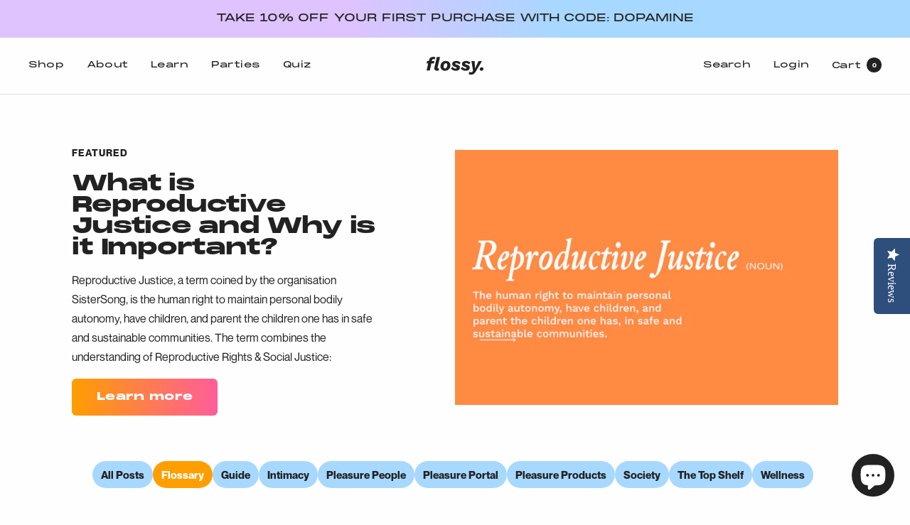

--- FILE ---
content_type: image/svg+xml
request_url: https://feelflossy.com/cdn/shop/t/33/assets/twitter-svg-icon.svg?v=62071952072830331831647663074
body_size: -207
content:
<svg width="48" height="48" viewBox="0 0 48 48" fill="none" xmlns="http://www.w3.org/2000/svg">
<path d="M44.0481 10.3661C43.3883 10.6588 42.71 10.9058 42.0168 11.1063C42.8374 10.1782 43.4631 9.08624 43.845 7.89127C43.9307 7.62342 43.8419 7.33024 43.6218 7.15506C43.4019 6.97974 43.0963 6.95874 42.8542 7.10222C41.3822 7.97527 39.7941 8.6027 38.1288 8.96959C36.4514 7.33051 34.1731 6.39771 31.8179 6.39771C26.8463 6.39771 22.8016 10.4423 22.8016 15.4137C22.8016 15.8053 22.8264 16.1946 22.8754 16.5786C16.7062 16.0369 10.9708 13.0047 7.03229 8.17349C6.89193 8.00129 6.67569 7.90848 6.45431 7.92623C6.2328 7.94357 6.03377 8.06849 5.92186 8.26047C5.12305 9.63115 4.70075 11.1988 4.70075 12.7939C4.70075 14.9664 5.47639 17.0276 6.84654 18.6382C6.42993 18.4939 6.02564 18.3136 5.63979 18.0994C5.43263 17.9841 5.17982 17.9859 4.97402 18.1039C4.76809 18.2219 4.63897 18.4389 4.63355 18.6762C4.6326 18.7161 4.6326 18.7561 4.6326 18.7966C4.6326 22.0394 6.3779 24.9589 9.04625 26.5502C8.81701 26.5273 8.58791 26.4941 8.3603 26.4506C8.12564 26.4058 7.88434 26.488 7.7261 26.667C7.56758 26.8458 7.51515 27.0951 7.58817 27.3227C8.57585 30.4063 11.1187 32.6744 14.1929 33.3659C11.6432 34.9629 8.72746 35.7994 5.66661 35.7994C5.02794 35.7994 4.38562 35.7618 3.75697 35.6875C3.44469 35.6503 3.14608 35.8347 3.03973 36.1317C2.93337 36.4288 3.04609 36.7601 3.31178 36.9304C7.24391 39.4516 11.7906 40.7842 16.46 40.7842C25.6396 40.7842 31.382 36.4555 34.5828 32.8242C38.5742 28.2962 40.8633 22.3028 40.8633 16.3809C40.8633 16.1335 40.8595 15.8837 40.8519 15.6347C42.4267 14.4483 43.7824 13.0124 44.8857 11.3621C45.0533 11.1114 45.0351 10.7802 44.841 10.5495C44.6471 10.3186 44.324 10.2439 44.0481 10.3661Z" fill="#222222"/>
</svg>


--- FILE ---
content_type: text/javascript
request_url: https://feelflossy.com/cdn/shop/t/33/assets/custom.js?v=125129640184605169881647996416
body_size: -667
content:
var links=document.links;for(let i=0,linksLength=links.length;i<linksLength;i++)links[i].hostname!==window.location.hostname&&(links[i].target="_blank",links[i].rel="noopener");
//# sourceMappingURL=/cdn/shop/t/33/assets/custom.js.map?v=125129640184605169881647996416


--- FILE ---
content_type: image/svg+xml
request_url: https://feelflossy.com/cdn/shop/t/33/assets/tiktok-svg-icon.svg?v=16839374439859128501647663073
body_size: -485
content:
<svg width="48" height="48" viewBox="0 0 48 48" fill="none" xmlns="http://www.w3.org/2000/svg">
<path d="M25.4828 2.03667C27.9331 2 30.3646 2.01833 32.7962 2C32.9458 4.80496 33.9745 7.66493 36.0694 9.6449C38.1643 11.6799 41.1195 12.6149 44 12.9265V20.3148C41.3066 20.2231 38.5945 19.6731 36.1442 18.5365C35.0781 18.0598 34.0868 17.4548 33.1141 16.8315C33.0954 22.1847 33.1328 27.538 33.0767 32.8729C32.9271 35.4396 32.0667 37.9879 30.5517 40.0962C28.1014 43.6161 23.8555 45.9078 19.4975 45.9811C16.8228 46.1278 14.1481 45.4128 11.8661 44.0928C8.08788 41.9112 5.43188 37.9145 5.03909 33.6246C5.00169 32.7079 4.98298 31.7913 5.02039 30.893C5.35707 27.4097 7.11526 24.0731 9.84608 21.7998C12.951 19.1598 17.2904 17.8948 21.3492 18.6465C21.3866 21.3598 21.2744 24.0731 21.2744 26.7864C19.4226 26.1997 17.253 26.3647 15.6257 27.4647C14.4473 28.2163 13.5495 29.3713 13.0819 30.673C12.6891 31.608 12.8013 32.6346 12.8201 33.6246C13.269 36.6312 16.2242 39.1612 19.3665 38.8862C21.4614 38.8679 23.4628 37.6762 24.5476 35.9346C24.903 35.3296 25.2958 34.7063 25.3145 33.9913C25.5015 30.7096 25.4267 27.4463 25.4454 24.1647C25.4641 16.7765 25.4267 9.40657 25.4828 2.03667V2.03667Z" fill="#222222"/>
</svg>


--- FILE ---
content_type: image/svg+xml
request_url: https://feelflossy.com/cdn/shop/t/33/assets/flossy-logo-header.svg?v=20680633115146485401647663059
body_size: 1174
content:
<svg width="200" height="62" viewBox="0 0 200 62" fill="none" xmlns="http://www.w3.org/2000/svg">
<path d="M0 47.5311L5.80831 22.718H0L1.8481 14.7962H7.65641L8.38245 11.5882C9.3945 7.22351 11.2206 4.21189 13.8607 2.55332C16.5009 0.851107 19.7131 0 23.4973 0C25.1694 0 26.6434 0.152762 27.9195 0.458287C29.2396 0.763814 30.3176 1.15663 31.1537 1.63674L28.6455 8.77296C28.2495 8.55473 27.7215 8.35832 27.0615 8.18373C26.4454 8.00915 25.6754 7.92185 24.7513 7.92185C23.0352 7.92185 21.7372 8.2492 20.8571 8.9039C19.9771 9.5586 19.361 10.6934 19.009 12.3083L18.415 14.7962H27.5895L25.7414 22.718H17.0289L11.2206 47.5311H0ZM37.16 48.1204C33.1998 48.1204 30.4056 47.051 28.7775 44.9123C27.1935 42.73 26.8414 39.8275 27.7215 36.2048L35.9719 0.916579H47.1925L39.0081 36.0739C38.3041 38.9546 39.3381 40.3949 42.1103 40.3949C43.1663 40.3949 43.9584 40.3076 44.4864 40.133L42.5063 47.3347C41.1862 47.8585 39.4041 48.1204 37.16 48.1204Z" fill="#222222"/>
<path d="M65.0841 48.1858C61.6959 48.1858 58.7918 47.5311 56.3717 46.2217C53.9515 44.9123 52.0814 43.1446 50.7614 40.9187C49.4413 38.6927 48.7813 36.1612 48.7813 33.3242C48.7813 29.7888 49.5073 26.5808 50.9594 23.7001C52.4555 20.7758 54.5896 18.4625 57.3617 16.7603C60.1779 15.0144 63.588 14.1415 67.5923 14.1415C70.9804 14.1415 73.8846 14.7962 76.3047 16.1056C78.7249 17.415 80.595 19.1827 81.915 21.4086C83.2351 23.6346 83.8951 26.1661 83.8951 29.0031C83.8951 32.5385 83.1471 35.7465 81.651 38.6272C80.1989 41.5079 78.0648 43.8212 75.2487 45.567C72.4765 47.3129 69.0883 48.1858 65.0841 48.1858ZM65.2161 40.3294C66.7562 40.3294 68.0983 39.7184 69.2423 38.4963C70.3864 37.2305 71.2665 35.6593 71.8825 33.7825C72.5425 31.9056 72.8725 30.007 72.8725 28.0866C72.8725 26.2098 72.4105 24.7258 71.4865 23.6346C70.5624 22.5435 69.1983 21.9979 67.3942 21.9979C65.8982 21.9979 64.5781 22.6308 63.434 23.8965C62.29 25.1186 61.3879 26.6681 60.7279 28.5449C60.0679 30.4217 59.7378 32.3203 59.7378 34.2407C59.7378 36.0739 60.1999 37.5579 61.1239 38.6927C62.092 39.7839 63.456 40.3294 65.2161 40.3294Z" fill="#222222"/>
<path d="M102.878 48.2513C99.3142 48.2513 95.948 47.5311 92.7798 46.0908C89.6557 44.6068 87.2575 42.5772 85.5854 40.0021L91.4598 34.699C92.6038 36.4885 94.0999 37.9507 95.948 39.0855C97.7961 40.1767 99.7542 40.7223 101.822 40.7223C104.682 40.7223 106.113 39.9148 106.113 38.2999C106.113 37.1214 105.188 36.2485 103.34 35.6811L99.3802 34.5026C96.08 33.4551 93.7039 32.1675 92.2518 30.6399C90.8437 29.0686 90.1397 27.1482 90.1397 24.8785C90.1397 21.5614 91.4378 18.9426 94.0339 17.0222C96.674 15.1017 100.128 14.1415 104.396 14.1415C107.829 14.1415 110.865 14.7307 113.505 15.9092C116.189 17.0876 118.301 18.7462 119.841 20.8849L114.231 26.3844C113.307 25.0313 111.987 23.8965 110.271 22.9799C108.599 22.0633 106.795 21.6051 104.858 21.6051C102.086 21.6051 100.7 22.3907 100.7 23.962C100.7 24.6167 100.986 25.1404 101.558 25.5332C102.174 25.8824 102.9 26.1879 103.736 26.4498L110.007 28.3485C112.339 29.0904 114.121 30.2034 115.353 31.6874C116.629 33.1277 117.267 34.8736 117.267 36.925C117.267 40.4167 115.991 43.1883 113.439 45.2397C110.887 47.2474 107.367 48.2513 102.878 48.2513Z" fill="#222222"/>
<path d="M137.363 48.2513C133.798 48.2513 130.432 47.5311 127.264 46.0908C124.14 44.6068 121.742 42.5772 120.07 40.0021L125.944 34.699C127.088 36.4885 128.584 37.9507 130.432 39.0855C132.28 40.1767 134.238 40.7223 136.307 40.7223C139.167 40.7223 140.597 39.9148 140.597 38.2999C140.597 37.1214 139.673 36.2485 137.825 35.6811L133.864 34.5026C130.564 33.4551 128.188 32.1675 126.736 30.6399C125.328 29.0686 124.624 27.1482 124.624 24.8785C124.624 21.5614 125.922 18.9426 128.518 17.0222C131.158 15.1017 134.612 14.1415 138.881 14.1415C142.313 14.1415 145.349 14.7307 147.989 15.9092C150.673 17.0876 152.785 18.7462 154.326 20.8849L148.715 26.3844C147.791 25.0313 146.471 23.8965 144.755 22.9799C143.083 22.0633 141.279 21.6051 139.343 21.6051C136.571 21.6051 135.185 22.3907 135.185 23.962C135.185 24.6167 135.471 25.1404 136.043 25.5332C136.659 25.8824 137.385 26.1879 138.221 26.4498L144.491 28.3485C146.823 29.0904 148.605 30.2034 149.837 31.6874C151.113 33.1277 151.751 34.8736 151.751 36.925C151.751 40.4167 150.475 43.1883 147.923 45.2397C145.371 47.2474 141.851 48.2513 137.363 48.2513Z" fill="#222222"/>
<path d="M156.761 61.6071C154.869 61.6071 153.131 61.3889 151.547 60.9524C149.963 60.5596 148.709 60.014 147.785 59.3157L150.887 51.5248C152.427 52.7905 154.319 53.4234 156.563 53.4234C159.028 53.4234 160.92 52.4195 162.24 50.4118L163.56 48.2513L157.752 14.7962H169.104L170.094 32.4076L170.358 40.3949L174.12 32.604L182.833 14.7962H194.78L173.526 50.2809C171.106 54.34 168.62 57.2425 166.068 58.9883C163.516 60.7342 160.414 61.6071 156.761 61.6071Z" fill="#222222"/>
<path d="M193.136 48.0549C191.288 48.0549 189.791 47.6402 188.647 46.811C187.547 45.938 186.997 44.6941 186.997 43.0792C186.997 41.0278 187.591 39.391 188.779 38.1689C190.011 36.9032 191.706 36.2703 193.862 36.2703C195.71 36.2703 197.184 36.7068 198.284 37.5797C199.428 38.4526 200 39.6966 200 41.3115C200 43.3629 199.384 44.9996 198.152 46.2217C196.92 47.4438 195.248 48.0549 193.136 48.0549Z" fill="#222222"/>
</svg>


--- FILE ---
content_type: image/svg+xml
request_url: https://feelflossy.com/cdn/shop/t/33/assets/ig-svg-icon.svg?v=122304970937204497641647663060
body_size: 473
content:
<svg width="48" height="48" viewBox="0 0 48 48" fill="none" xmlns="http://www.w3.org/2000/svg">
<path d="M24 1C18.0194 1 17.274 1.03019 14.9335 1.1337C12.5833 1.25447 10.9936 1.63545 9.59095 2.20478C8.14427 2.7971 6.91211 3.58351 5.69509 4.86305C4.46981 6.13539 3.71071 7.42355 3.15239 8.93599C2.60783 10.4024 2.24341 12.0644 2.12789 14.5214C2.022 16.9697 2 17.7475 2 24C2 30.2525 2.02888 31.0317 2.12789 33.4786C2.24341 35.9284 2.60783 37.5976 3.15239 39.064C3.71897 40.5764 4.47118 41.8646 5.69509 43.137C6.91211 44.4179 8.14427 45.2115 9.59095 45.7952C10.9936 46.3574 12.5902 46.7455 14.9335 46.8663C17.2754 46.977 18.0194 47 24 47C29.9806 47 30.726 46.9698 33.0665 46.8663C35.4098 46.7455 37.0064 46.3559 38.4091 45.7952C39.8557 45.2029 41.0879 44.4165 42.3049 43.137C43.5302 41.8646 44.2893 40.5836 44.8476 39.064C45.3853 37.5976 45.7566 35.9284 45.8721 33.4786C45.978 31.0303 46 30.2525 46 24C46 17.7475 45.9711 16.9683 45.8721 14.5214C45.7566 12.0716 45.3839 10.3938 44.8476 8.93599C44.281 7.42355 43.5288 6.13539 42.3049 4.86305C41.0879 3.58207 39.8626 2.78847 38.4091 2.20478C37.0064 1.63545 35.4098 1.25447 33.0665 1.1337C30.7246 1.023 29.9806 1 24 1V1ZM24 5.14052C29.8734 5.14052 30.5747 5.17071 32.896 5.27422C35.0371 5.37917 36.2033 5.75297 36.9775 6.06926C38.0103 6.48762 38.7322 6.98219 39.5133 7.79016C40.2793 8.59095 40.7523 9.35436 41.1525 10.4341C41.4551 11.2435 41.8126 12.4626 41.913 14.7011C42.012 17.1279 42.0409 17.8625 42.0409 24.0014C42.0409 30.1403 42.012 30.875 41.9047 33.3018C41.7892 35.5403 41.4317 36.7594 41.1305 37.5688C40.7138 38.6485 40.249 39.4033 39.4817 40.2199C38.7075 41.0207 37.9704 41.5153 36.9459 41.9336C36.1813 42.2499 34.9986 42.6237 32.8492 42.7287C30.5156 42.8322 29.828 42.8624 23.9395 42.8624C18.051 42.8624 17.3648 42.8322 15.0284 42.72C12.8872 42.5993 11.706 42.2255 10.9317 41.9106C9.88661 41.475 9.17015 40.9891 8.4028 40.1868C7.62858 39.3774 7.13627 38.6068 6.75672 37.5358C6.44868 36.7364 6.09664 35.5 5.9825 33.2529C5.90411 30.8419 5.86698 30.0943 5.86698 23.9669C5.86698 17.8424 5.90411 17.0934 5.9825 14.6522C6.09664 12.4051 6.44868 11.1716 6.75672 10.3694C7.13627 9.27528 7.62995 8.52769 8.4028 7.71828C9.16877 6.91749 9.88661 6.39992 10.9317 5.9945C11.706 5.67965 12.8584 5.30585 15.0078 5.19371C17.3414 5.10601 18.029 5.07438 23.9092 5.07438L24 5.14052ZM24 12.1952C17.7553 12.1952 12.7057 17.4816 12.7057 24.0029C12.7057 30.5314 17.7622 35.8105 24 35.8105C30.2447 35.8105 35.2943 30.5242 35.2943 24.0029C35.2943 17.4744 30.2378 12.1952 24 12.1952V12.1952ZM24 31.67C19.946 31.67 16.6662 28.2412 16.6662 24.0029C16.6662 19.7646 19.946 16.3357 24 16.3357C28.054 16.3357 31.3338 19.7646 31.3338 24.0029C31.3338 28.2412 28.054 31.67 24 31.67V31.67ZM38.3898 11.7237C38.3898 13.2519 37.2003 14.4854 35.7453 14.4854C34.2835 14.4854 33.1036 13.2505 33.1036 11.7237C33.1036 10.204 34.2918 8.96762 35.7453 8.96762C37.1989 8.96762 38.3898 10.204 38.3898 11.7237V11.7237Z" fill="#222222"/>
</svg>
